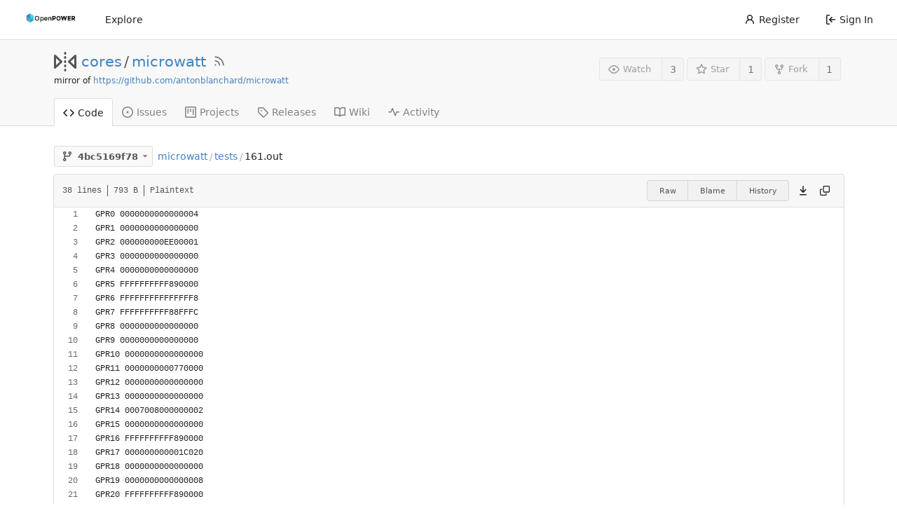

--- FILE ---
content_type: text/html; charset=UTF-8
request_url: https://git.openpowerfoundation.org/cores/microwatt/src/commit/4bc5169f7849d5514c76ec31f91547770c7a16ac/tests/161.out
body_size: 8695
content:
<!DOCTYPE html>
<html lang="en-US" class="theme-openpowerfoundation">
<head>
	<meta charset="utf-8">
	<meta name="viewport" content="width=device-width, initial-scale=1">
	<title>microwatt/161.out at 4bc5169f7849d5514c76ec31f91547770c7a16ac - microwatt - OpenPOWER Foundation Git System</title>
	<link rel="manifest" href="[data-uri]">
	<meta name="theme-color" content="#6cc644">
	<meta name="default-theme" content="openpowerfoundation">
	<meta name="author" content="cores">
	<meta name="description" content="microwatt - A tiny Open POWER ISA softcore written in VHDL 2008">
	<meta name="keywords" content="openpower,openpowerfoundation,opf,opensource,git,go,gitea,self-hosted">
	<meta name="referrer" content="no-referrer">


	<link rel="alternate" type="application/atom+xml" title="" href="/cores/microwatt.atom">
	<link rel="alternate" type="application/rss+xml" title="" href="/cores/microwatt.rss">

	<link rel="icon" href="/assets/img/openpower-small-logo.png" type="image/png">
	<link rel="alternate icon" href="/assets/img/openpower-small-logo.png" type="image/png">
	<link rel="stylesheet" href="/assets/css/index.css?v=1.19.3">
	
<script>
	window.addEventListener('error', function(e) {window._globalHandlerErrors=window._globalHandlerErrors||[]; window._globalHandlerErrors.push(e);});
	window.config = {
		appUrl: 'https:\/\/git.openpower.foundation\/',
		appSubUrl: '',
		assetVersionEncoded: encodeURIComponent('1.19.3'), 
		assetUrlPrefix: '\/assets',
		runModeIsProd:  true ,
		customEmojis: {"codeberg":":codeberg:","git":":git:","gitea":":gitea:","github":":github:","gitlab":":gitlab:","gogs":":gogs:"},
		useServiceWorker:  true ,
		csrfToken: 'JpQicLtIhefRN2iJWfYG612XIAE6MTc2ODcyNjI3Mjk0OTAwMTAyMw',
		pageData: {},
		requireTribute:  null ,
		notificationSettings: {"EventSourceUpdateTime":10000,"MaxTimeout":60000,"MinTimeout":10000,"TimeoutStep":10000}, 
		enableTimeTracking:  true ,
		
		mermaidMaxSourceCharacters:  5000 ,
		
		i18n: {
			copy_success: 'Copied!',
			copy_error: 'Copy failed',
			error_occurred: 'An error occurred',
			network_error: 'Network error',
		},
	};
	
	window.config.pageData = window.config.pageData || {};
</script>
<script src="/assets/js/webcomponents.js?v=1.19.3"></script>

	<noscript>
		<style>
			.dropdown:hover > .menu { display: block; }
			.ui.secondary.menu .dropdown.item > .menu { margin-top: 0; }
		</style>
	</noscript>

	
		<meta property="og:title" content="microwatt">
		<meta property="og:url" content="https://git.openpower.foundation/cores/microwatt">
		
			<meta property="og:description" content="A tiny Open POWER ISA softcore written in VHDL 2008">
		
	
	<meta property="og:type" content="object">
	
		<meta property="og:image" content="https://git.openpower.foundation/avatars/2b36d337906c01aae84d1f8202f0680a">
	

<meta property="og:site_name" content="OpenPOWER Foundation Git System">

	<link rel="stylesheet" href="/assets/css/theme-openpowerfoundation.css?v=1.19.3">


</head>
<body>
	

	<div class="full height">
		<noscript>This website works better with JavaScript.</noscript>

		

		
			<div class="ui top secondary stackable main menu following bar light no-vertical-tabs">
				<nav class="ui container" id="navbar" aria-label="Navigation Bar">
	
	
	<div class="item brand gt-sb">
		<a href="/" aria-label="Home">
			<img width="90" height="30" src="/assets/img/openpower-logo.png" alt="Logo" aria-hidden="true">
		</a>
		<div class="gt-df gt-ac">
			
			<button class="ui icon button mobile-only" id="navbar-expand-toggle">
				<svg viewBox="0 0 16 16" class="svg octicon-three-bars" width="16" height="16" aria-hidden="true"><path d="M1 2.75A.75.75 0 0 1 1.75 2h12.5a.75.75 0 0 1 0 1.5H1.75A.75.75 0 0 1 1 2.75Zm0 5A.75.75 0 0 1 1.75 7h12.5a.75.75 0 0 1 0 1.5H1.75A.75.75 0 0 1 1 7.75ZM1.75 12h12.5a.75.75 0 0 1 0 1.5H1.75a.75.75 0 0 1 0-1.5Z"/></svg>
			</button>
		</div>
	</div>

	
		<a class="item " href="/explore/repos">Explore</a>
	

	

	


	
		<div class="right stackable menu">
			
				<a class="item" href="/user/sign_up">
					<svg viewBox="0 0 16 16" class="svg octicon-person" width="16" height="16" aria-hidden="true"><path d="M10.561 8.073a6.005 6.005 0 0 1 3.432 5.142.75.75 0 1 1-1.498.07 4.5 4.5 0 0 0-8.99 0 .75.75 0 0 1-1.498-.07 6.004 6.004 0 0 1 3.431-5.142 3.999 3.999 0 1 1 5.123 0ZM10.5 5a2.5 2.5 0 1 0-5 0 2.5 2.5 0 0 0 5 0Z"/></svg> Register
				</a>
			
			<a class="item" rel="nofollow" href="/user/login?redirect_to=%2fcores%2fmicrowatt%2fsrc%2fcommit%2f4bc5169f7849d5514c76ec31f91547770c7a16ac%2ftests%2f161.out">
				<svg viewBox="0 0 16 16" class="svg octicon-sign-in" width="16" height="16" aria-hidden="true"><path d="M2 2.75C2 1.784 2.784 1 3.75 1h2.5a.75.75 0 0 1 0 1.5h-2.5a.25.25 0 0 0-.25.25v10.5c0 .138.112.25.25.25h2.5a.75.75 0 0 1 0 1.5h-2.5A1.75 1.75 0 0 1 2 13.25Zm6.56 4.5h5.69a.75.75 0 0 1 0 1.5H8.56l1.97 1.97a.749.749 0 0 1-.326 1.275.749.749 0 0 1-.734-.215L6.22 8.53a.75.75 0 0 1 0-1.06l3.25-3.25a.749.749 0 0 1 1.275.326.749.749 0 0 1-.215.734Z"/></svg> Sign In
			</a>
		</div>
	
</nav>

			</div>
		



<div role="main" aria-label="microwatt/161.out at 4bc5169f7849d5514c76ec31f91547770c7a16ac" class="page-content repository file list ">
	<div class="header-wrapper">

	<div class="ui container">
		<div class="repo-header">
			<div class="repo-title-wrap gt-df gt-fc">
				<div class="repo-title" role="heading" aria-level="1">
					
					
						<div class="repo-icon gt-mr-3">
	
		
			<svg viewBox="0 0 16 16" class="svg octicon-mirror" width="32" height="32" aria-hidden="true"><path d="M15.547 3.061A.75.75 0 0 1 16 3.75v8.5a.751.751 0 0 1-1.265.545l-4.5-4.25a.75.75 0 0 1 0-1.09l4.5-4.25a.75.75 0 0 1 .812-.144ZM0 12.25v-8.5a.751.751 0 0 1 1.265-.545l4.5 4.25a.75.75 0 0 1 0 1.09l-4.5 4.25A.75.75 0 0 1 0 12.25Zm1.5-6.76v5.02L4.158 8ZM11.842 8l2.658 2.51V5.49ZM8 4a.75.75 0 0 1 .75.75v.5a.75.75 0 0 1-1.5 0v-.5A.75.75 0 0 1 8 4Zm.75-2.25v.5a.75.75 0 0 1-1.5 0v-.5a.75.75 0 0 1 1.5 0Zm0 6v.5a.75.75 0 0 1-1.5 0v-.5a.75.75 0 0 1 1.5 0ZM8 10a.75.75 0 0 1 .75.75v.5a.75.75 0 0 1-1.5 0v-.5A.75.75 0 0 1 8 10Zm0 3a.75.75 0 0 1 .75.75v.5a.75.75 0 0 1-1.5 0v-.5A.75.75 0 0 1 8 13Z"/></svg>
		
	
</div>

					
					<a href="/cores">cores</a>
					<div class="gt-mx-2">/</div>
					<a href="/cores/microwatt">microwatt</a>
					
						<a href="/cores/microwatt.rss"><i class="ui grey icon tooltip gt-ml-3" data-content="RSS Feed" data-position="top center"><svg viewBox="0 0 16 16" class="svg octicon-rss" width="18" height="18" aria-hidden="true"><path d="M2.002 2.725a.75.75 0 0 1 .797-.699C8.79 2.42 13.58 7.21 13.974 13.201a.75.75 0 0 1-1.497.098 10.502 10.502 0 0 0-9.776-9.776.747.747 0 0 1-.7-.798ZM2.84 7.05h-.002a7.002 7.002 0 0 1 6.113 6.111.75.75 0 0 1-1.49.178 5.503 5.503 0 0 0-4.8-4.8.75.75 0 0 1 .179-1.489ZM2 13a1 1 0 1 1 2 0 1 1 0 0 1-2 0Z"/></svg></i></a>
					
					<div class="labels gt-df gt-ac gt-fw">
						
							
								
							
						
						
					</div>
				</div>
				
					
					<div class="fork-flag">mirror of <a target="_blank" rel="noopener noreferrer" href="https://github.com/antonblanchard/microwatt">https://github.com/antonblanchard/microwatt</a></div>
				
				
				
			</div>
			
				<div class="repo-buttons">
					
					<form method="post" action="/cores/microwatt/action/watch?redirect_to=%2fcores%2fmicrowatt%2fsrc%2fcommit%2f4bc5169f7849d5514c76ec31f91547770c7a16ac%2ftests%2f161.out">
						<input type="hidden" name="_csrf" value="JpQicLtIhefRN2iJWfYG612XIAE6MTc2ODcyNjI3Mjk0OTAwMTAyMw">
						<div class="ui labeled button tooltip" data-content="Sign in to watch this repository." data-position="top center">
							<button type="submit" class="ui compact small basic button" disabled>
								<svg viewBox="0 0 16 16" class="svg octicon-eye" width="16" height="16" aria-hidden="true"><path d="M8 2c1.981 0 3.671.992 4.933 2.078 1.27 1.091 2.187 2.345 2.637 3.023a1.62 1.62 0 0 1 0 1.798c-.45.678-1.367 1.932-2.637 3.023C11.67 13.008 9.981 14 8 14c-1.981 0-3.671-.992-4.933-2.078C1.797 10.83.88 9.576.43 8.898a1.62 1.62 0 0 1 0-1.798c.45-.677 1.367-1.931 2.637-3.022C4.33 2.992 6.019 2 8 2ZM1.679 7.932a.12.12 0 0 0 0 .136c.411.622 1.241 1.75 2.366 2.717C5.176 11.758 6.527 12.5 8 12.5c1.473 0 2.825-.742 3.955-1.715 1.124-.967 1.954-2.096 2.366-2.717a.12.12 0 0 0 0-.136c-.412-.621-1.242-1.75-2.366-2.717C10.824 4.242 9.473 3.5 8 3.5c-1.473 0-2.825.742-3.955 1.715-1.124.967-1.954 2.096-2.366 2.717ZM8 10a2 2 0 1 1-.001-3.999A2 2 0 0 1 8 10Z"/></svg>Watch
							</button>
							<a class="ui basic label" href="/cores/microwatt/watchers">
								3
							</a>
						</div>
					</form>
					
						<form method="post" action="/cores/microwatt/action/star?redirect_to=%2fcores%2fmicrowatt%2fsrc%2fcommit%2f4bc5169f7849d5514c76ec31f91547770c7a16ac%2ftests%2f161.out">
							<input type="hidden" name="_csrf" value="JpQicLtIhefRN2iJWfYG612XIAE6MTc2ODcyNjI3Mjk0OTAwMTAyMw">
							<div class="ui labeled button tooltip" data-content="Sign in to star this repository." data-position="top center">
								<button type="submit" class="ui compact small basic button" disabled>
									<svg viewBox="0 0 16 16" class="svg octicon-star" width="16" height="16" aria-hidden="true"><path d="M8 .25a.75.75 0 0 1 .673.418l1.882 3.815 4.21.612a.75.75 0 0 1 .416 1.279l-3.046 2.97.719 4.192a.751.751 0 0 1-1.088.791L8 12.347l-3.766 1.98a.75.75 0 0 1-1.088-.79l.72-4.194L.818 6.374a.75.75 0 0 1 .416-1.28l4.21-.611L7.327.668A.75.75 0 0 1 8 .25Zm0 2.445L6.615 5.5a.75.75 0 0 1-.564.41l-3.097.45 2.24 2.184a.75.75 0 0 1 .216.664l-.528 3.084 2.769-1.456a.75.75 0 0 1 .698 0l2.77 1.456-.53-3.084a.75.75 0 0 1 .216-.664l2.24-2.183-3.096-.45a.75.75 0 0 1-.564-.41L8 2.694Z"/></svg>Star
								</button>
								<a class="ui basic label" href="/cores/microwatt/stars">
									1
								</a>
							</div>
						</form>
					
					
						<div class="ui labeled button
							
								tooltip disabled
							"
							
								data-content="Sign in to fork this repository."
							
						data-position="top center">
							<a class="ui compact small basic button"
								
									
								
							>
								<svg viewBox="0 0 16 16" class="svg octicon-repo-forked" width="16" height="16" aria-hidden="true"><path d="M5 5.372v.878c0 .414.336.75.75.75h4.5a.75.75 0 0 0 .75-.75v-.878a2.25 2.25 0 1 1 1.5 0v.878a2.25 2.25 0 0 1-2.25 2.25h-1.5v2.128a2.251 2.251 0 1 1-1.5 0V8.5h-1.5A2.25 2.25 0 0 1 3.5 6.25v-.878a2.25 2.25 0 1 1 1.5 0ZM5 3.25a.75.75 0 1 0-1.5 0 .75.75 0 0 0 1.5 0Zm6.75.75a.75.75 0 1 0 0-1.5.75.75 0 0 0 0 1.5Zm-3 8.75a.75.75 0 1 0-1.5 0 .75.75 0 0 0 1.5 0Z"/></svg>Fork
							</a>
							<div class="ui small modal" id="fork-repo-modal">
								<svg viewBox="0 0 16 16" class="close inside svg octicon-x" width="16" height="16" aria-hidden="true"><path d="M3.72 3.72a.75.75 0 0 1 1.06 0L8 6.94l3.22-3.22a.749.749 0 0 1 1.275.326.749.749 0 0 1-.215.734L9.06 8l3.22 3.22a.749.749 0 0 1-.326 1.275.749.749 0 0 1-.734-.215L8 9.06l-3.22 3.22a.751.751 0 0 1-1.042-.018.751.751 0 0 1-.018-1.042L6.94 8 3.72 4.78a.75.75 0 0 1 0-1.06Z"/></svg>
								<div class="header">
									You&#39;ve already forked microwatt
								</div>
								<div class="content gt-tl">
									<div class="ui list">
										
									</div>
									
								</div>
							</div>
							<a class="ui basic label" href="/cores/microwatt/forks">
								1
							</a>
						</div>
					
				</div>
			
		</div>
	</div>

	<div class="ui tabs container">
		
			<div class="ui tabular stackable menu navbar">
				
				<a class="active item" href="/cores/microwatt">
					<svg viewBox="0 0 16 16" class="svg octicon-code" width="16" height="16" aria-hidden="true"><path d="m11.28 3.22 4.25 4.25a.75.75 0 0 1 0 1.06l-4.25 4.25a.749.749 0 0 1-1.275-.326.749.749 0 0 1 .215-.734L13.94 8l-3.72-3.72a.749.749 0 0 1 .326-1.275.749.749 0 0 1 .734.215Zm-6.56 0a.751.751 0 0 1 1.042.018.751.751 0 0 1 .018 1.042L2.06 8l3.72 3.72a.749.749 0 0 1-.326 1.275.749.749 0 0 1-.734-.215L.47 8.53a.75.75 0 0 1 0-1.06Z"/></svg> Code
				</a>
				

				
					<a class="item" href="/cores/microwatt/issues">
						<svg viewBox="0 0 16 16" class="svg octicon-issue-opened" width="16" height="16" aria-hidden="true"><path d="M8 9.5a1.5 1.5 0 1 0 0-3 1.5 1.5 0 0 0 0 3Z"/><path d="M8 0a8 8 0 1 1 0 16A8 8 0 0 1 8 0ZM1.5 8a6.5 6.5 0 1 0 13 0 6.5 6.5 0 0 0-13 0Z"/></svg> Issues
						
					</a>
				

				

				

				

				

				
					<a href="/cores/microwatt/projects" class="item">
						<svg viewBox="0 0 16 16" class="svg octicon-project" width="16" height="16" aria-hidden="true"><path d="M1.75 0h12.5C15.216 0 16 .784 16 1.75v12.5A1.75 1.75 0 0 1 14.25 16H1.75A1.75 1.75 0 0 1 0 14.25V1.75C0 .784.784 0 1.75 0ZM1.5 1.75v12.5c0 .138.112.25.25.25h12.5a.25.25 0 0 0 .25-.25V1.75a.25.25 0 0 0-.25-.25H1.75a.25.25 0 0 0-.25.25ZM11.75 3a.75.75 0 0 1 .75.75v7.5a.75.75 0 0 1-1.5 0v-7.5a.75.75 0 0 1 .75-.75Zm-8.25.75a.75.75 0 0 1 1.5 0v5.5a.75.75 0 0 1-1.5 0ZM8 3a.75.75 0 0 1 .75.75v3.5a.75.75 0 0 1-1.5 0v-3.5A.75.75 0 0 1 8 3Z"/></svg> Projects
						
					</a>
				

				
				<a class="item" href="/cores/microwatt/releases">
					<svg viewBox="0 0 16 16" class="svg octicon-tag" width="16" height="16" aria-hidden="true"><path d="M1 7.775V2.75C1 1.784 1.784 1 2.75 1h5.025c.464 0 .91.184 1.238.513l6.25 6.25a1.75 1.75 0 0 1 0 2.474l-5.026 5.026a1.75 1.75 0 0 1-2.474 0l-6.25-6.25A1.752 1.752 0 0 1 1 7.775Zm1.5 0c0 .066.026.13.073.177l6.25 6.25a.25.25 0 0 0 .354 0l5.025-5.025a.25.25 0 0 0 0-.354l-6.25-6.25a.25.25 0 0 0-.177-.073H2.75a.25.25 0 0 0-.25.25ZM6 5a1 1 0 1 1 0 2 1 1 0 0 1 0-2Z"/></svg> Releases
					
				</a>
				

				
					<a class="item" href="/cores/microwatt/wiki" >
						<svg viewBox="0 0 16 16" class="svg octicon-book" width="16" height="16" aria-hidden="true"><path d="M0 1.75A.75.75 0 0 1 .75 1h4.253c1.227 0 2.317.59 3 1.501A3.743 3.743 0 0 1 11.006 1h4.245a.75.75 0 0 1 .75.75v10.5a.75.75 0 0 1-.75.75h-4.507a2.25 2.25 0 0 0-1.591.659l-.622.621a.75.75 0 0 1-1.06 0l-.622-.621A2.25 2.25 0 0 0 5.258 13H.75a.75.75 0 0 1-.75-.75Zm7.251 10.324.004-5.073-.002-2.253A2.25 2.25 0 0 0 5.003 2.5H1.5v9h3.757a3.75 3.75 0 0 1 1.994.574ZM8.755 4.75l-.004 7.322a3.752 3.752 0 0 1 1.992-.572H14.5v-9h-3.495a2.25 2.25 0 0 0-2.25 2.25Z"/></svg> Wiki
					</a>
				

				
					<a class="item" href="/cores/microwatt/activity">
						<svg viewBox="0 0 16 16" class="svg octicon-pulse" width="16" height="16" aria-hidden="true"><path d="M6 2c.306 0 .582.187.696.471L10 10.731l1.304-3.26A.751.751 0 0 1 12 7h3.25a.75.75 0 0 1 0 1.5h-2.742l-1.812 4.528a.751.751 0 0 1-1.392 0L6 4.77 4.696 8.03A.75.75 0 0 1 4 8.5H.75a.75.75 0 0 1 0-1.5h2.742l1.812-4.529A.751.751 0 0 1 6 2Z"/></svg> Activity
					</a>
				

				

				
			</div>
		
	</div>
	<div class="ui tabs divider"></div>
</div>

	<div class="ui container ">
		




		
		
		<div class="gt-hidden" id="validate_prompt">
			<span id="count_prompt">You cannot select more than 25 topics</span>
			<span id="format_prompt">Topics must start with a letter or number, can include dashes (&#39;-&#39;) and can be up to 35 characters long.</span>
		</div>
		
		

		<div class="repo-button-row gt-df gt-ac gt-sb gt-fw">
			<div class="gt-df gt-ac gt-fw gt-gap-y-3">
				



<div class="fitted item choose reference">
	<div class="ui floating filter dropdown custom"
		data-branch-form=""
		data-can-create-branch="false"
		data-no-results="No results found."
		data-set-action="" data-submit-form=""
		data-view-type="tree"
		data-ref-name="4bc5169f78"
		data-branch-url-prefix="/cores/microwatt/src/branch/"
		data-branch-url-suffix="/tests/161.out"
		data-tag-url-prefix="/cores/microwatt/src/tag/"
		data-tag-url-suffix="/tests/161.out">
		<button class="branch-dropdown-button gt-ellipsis ui basic small compact button gt-df" @click="menuVisible = !menuVisible" @keyup.enter="menuVisible = !menuVisible">
			<span class="text gt-df gt-ac gt-mr-2">
				
					<span :class="{visible: isViewTag}" v-if="isViewTag" v-cloak><svg viewBox="0 0 16 16" class="svg octicon-tag" width="16" height="16" aria-hidden="true"><path d="M1 7.775V2.75C1 1.784 1.784 1 2.75 1h5.025c.464 0 .91.184 1.238.513l6.25 6.25a1.75 1.75 0 0 1 0 2.474l-5.026 5.026a1.75 1.75 0 0 1-2.474 0l-6.25-6.25A1.752 1.752 0 0 1 1 7.775Zm1.5 0c0 .066.026.13.073.177l6.25 6.25a.25.25 0 0 0 .354 0l5.025-5.025a.25.25 0 0 0 0-.354l-6.25-6.25a.25.25 0 0 0-.177-.073H2.75a.25.25 0 0 0-.25.25ZM6 5a1 1 0 1 1 0 2 1 1 0 0 1 0-2Z"/></svg></span>
					<span :class="{visible: isViewBranch}" v-if="isViewBranch" v-cloak><svg viewBox="0 0 16 16" class="svg octicon-git-branch" width="16" height="16" aria-hidden="true"><path d="M9.5 3.25a2.25 2.25 0 1 1 3 2.122V6A2.5 2.5 0 0 1 10 8.5H6a1 1 0 0 0-1 1v1.128a2.251 2.251 0 1 1-1.5 0V5.372a2.25 2.25 0 1 1 1.5 0v1.836A2.493 2.493 0 0 1 6 7h4a1 1 0 0 0 1-1v-.628A2.25 2.25 0 0 1 9.5 3.25Zm-6 0a.75.75 0 1 0 1.5 0 .75.75 0 0 0-1.5 0Zm8.25-.75a.75.75 0 1 0 0 1.5.75.75 0 0 0 0-1.5ZM4.25 12a.75.75 0 1 0 0 1.5.75.75 0 0 0 0-1.5Z"/></svg></span>
					<span :class="{visible: isViewTree}" v-if="isViewTree" ><svg viewBox="0 0 16 16" class="svg octicon-git-branch" width="16" height="16" aria-hidden="true"><path d="M9.5 3.25a2.25 2.25 0 1 1 3 2.122V6A2.5 2.5 0 0 1 10 8.5H6a1 1 0 0 0-1 1v1.128a2.251 2.251 0 1 1-1.5 0V5.372a2.25 2.25 0 1 1 1.5 0v1.836A2.493 2.493 0 0 1 6 7h4a1 1 0 0 0 1-1v-.628A2.25 2.25 0 0 1 9.5 3.25Zm-6 0a.75.75 0 1 0 1.5 0 .75.75 0 0 0-1.5 0Zm8.25-.75a.75.75 0 1 0 0 1.5.75.75 0 0 0 0-1.5ZM4.25 12a.75.75 0 1 0 0 1.5.75.75 0 0 0 0-1.5Z"/></svg></span>
					<strong ref="dropdownRefName" class="gt-ml-3">4bc5169f78</strong>
				
			</span>
			<svg viewBox="0 0 16 16" class="dropdown icon svg octicon-triangle-down" width="14" height="14" aria-hidden="true"><path d="m4.427 7.427 3.396 3.396a.25.25 0 0 0 .354 0l3.396-3.396A.25.25 0 0 0 11.396 7H4.604a.25.25 0 0 0-.177.427Z"/></svg>
		</button>
		<div class="data gt-hidden" data-mode="branches">
			
				
					<div class="item branch selected" data-url="master">master</div>
				
					<div class="item branch " data-url="caravel-mpw7-20221125">caravel-mpw7-20221125</div>
				
					<div class="item branch " data-url="caravel-mpw7-20220822">caravel-mpw7-20220822</div>
				
					<div class="item branch " data-url="branch-alias">branch-alias</div>
				
					<div class="item branch " data-url="trace-test">trace-test</div>
				
					<div class="item branch " data-url="gitignore">gitignore</div>
				
					<div class="item branch " data-url="litedram-update">litedram-update</div>
				
					<div class="item branch " data-url="liteeth-update">liteeth-update</div>
				
					<div class="item branch " data-url="fix-sdcard">fix-sdcard</div>
				
					<div class="item branch " data-url="fpu-init">fpu-init</div>
				
					<div class="item branch " data-url="loadstore-init">loadstore-init</div>
				
					<div class="item branch " data-url="core_debug-init">core_debug-init</div>
				
					<div class="item branch " data-url="icache-unused-sig">icache-unused-sig</div>
				
					<div class="item branch " data-url="icache-insn-u-state">icache-insn-u-state</div>
				
					<div class="item branch " data-url="dcache-unused-sig">dcache-unused-sig</div>
				
					<div class="item branch " data-url="unused-sig">unused-sig</div>
				
					<div class="item branch " data-url="divider-init">divider-init</div>
				
					<div class="item branch " data-url="loadstore-pmu-init">loadstore-pmu-init</div>
				
					<div class="item branch " data-url="icache-pmu-events">icache-pmu-events</div>
				
					<div class="item branch " data-url="fpu-typo">fpu-typo</div>
				
					<div class="item branch " data-url="less-fpga-init">less-fpga-init</div>
				
					<div class="item branch " data-url="caravel-mpw6-20220530">caravel-mpw6-20220530</div>
				
					<div class="item branch " data-url="caravel-mpw5-20220323">caravel-mpw5-20220323</div>
				
					<div class="item branch " data-url="caravel-mpw5-20220322">caravel-mpw5-20220322</div>
				
					<div class="item branch " data-url="alt-reset-address">alt-reset-address</div>
				
					<div class="item branch " data-url="log2ceil-issue">log2ceil-issue</div>
				
					<div class="item branch " data-url="fpu-constant">fpu-constant</div>
				
					<div class="item branch " data-url="asic-3">asic-3</div>
				
					<div class="item branch " data-url="boxarty-20211011">boxarty-20211011</div>
				
					<div class="item branch " data-url="icbi-issue">icbi-issue</div>
				
					<div class="item branch " data-url="orange-crab-freq">orange-crab-freq</div>
				
					<div class="item branch " data-url="dcache-nc-fix">dcache-nc-fix</div>
				
					<div class="item branch " data-url="remove-potato-uart">remove-potato-uart</div>
				
					<div class="item branch " data-url="cache-tlb-parameters-2">cache-tlb-parameters-2</div>
				
					<div class="item branch " data-url="caravel-20210114">caravel-20210114</div>
				
					<div class="item branch " data-url="caravel-20210105">caravel-20210105</div>
				
					<div class="item branch " data-url="jtag-port-2">jtag-port-2</div>
				
					<div class="item branch " data-url="jtag-port">jtag-port</div>
				
					<div class="item branch " data-url="nia-debug">nia-debug</div>
				
			
			
				
			
		</div>
		<div class="menu transition" :class="{visible: menuVisible}" v-if="menuVisible" v-cloak>
			<div class="ui icon search input">
				<i class="icon gt-df gt-ac gt-jc gt-m-0"><svg viewBox="0 0 16 16" class="svg octicon-filter" width="16" height="16" aria-hidden="true"><path d="M.75 3h14.5a.75.75 0 0 1 0 1.5H.75a.75.75 0 0 1 0-1.5ZM3 7.75A.75.75 0 0 1 3.75 7h8.5a.75.75 0 0 1 0 1.5h-8.5A.75.75 0 0 1 3 7.75Zm3 4a.75.75 0 0 1 .75-.75h2.5a.75.75 0 0 1 0 1.5h-2.5a.75.75 0 0 1-.75-.75Z"/></svg></i>
				<input name="search" ref="searchField" autocomplete="off" v-model="searchTerm" @keydown="keydown($event)" placeholder="Filter branch or tag...">
			</div>
			
				<div class="header branch-tag-choice">
					<div class="ui grid">
						<div class="two column row">
							<a class="reference column" href="#" @click="createTag = false; mode = 'branches'; focusSearchField()">
								<span class="text" :class="{black: mode == 'branches'}">
									<svg viewBox="0 0 16 16" class="gt-mr-2 svg octicon-git-branch" width="16" height="16" aria-hidden="true"><path d="M9.5 3.25a2.25 2.25 0 1 1 3 2.122V6A2.5 2.5 0 0 1 10 8.5H6a1 1 0 0 0-1 1v1.128a2.251 2.251 0 1 1-1.5 0V5.372a2.25 2.25 0 1 1 1.5 0v1.836A2.493 2.493 0 0 1 6 7h4a1 1 0 0 0 1-1v-.628A2.25 2.25 0 0 1 9.5 3.25Zm-6 0a.75.75 0 1 0 1.5 0 .75.75 0 0 0-1.5 0Zm8.25-.75a.75.75 0 1 0 0 1.5.75.75 0 0 0 0-1.5ZM4.25 12a.75.75 0 1 0 0 1.5.75.75 0 0 0 0-1.5Z"/></svg>Branches
								</span>
							</a>
							
								<a class="reference column" href="#" @click="createTag = true; mode = 'tags'; focusSearchField()">
									<span class="text" :class="{black: mode == 'tags'}">
										<svg viewBox="0 0 16 16" class="gt-mr-2 svg octicon-tag" width="16" height="16" aria-hidden="true"><path d="M1 7.775V2.75C1 1.784 1.784 1 2.75 1h5.025c.464 0 .91.184 1.238.513l6.25 6.25a1.75 1.75 0 0 1 0 2.474l-5.026 5.026a1.75 1.75 0 0 1-2.474 0l-6.25-6.25A1.752 1.752 0 0 1 1 7.775Zm1.5 0c0 .066.026.13.073.177l6.25 6.25a.25.25 0 0 0 .354 0l5.025-5.025a.25.25 0 0 0 0-.354l-6.25-6.25a.25.25 0 0 0-.177-.073H2.75a.25.25 0 0 0-.25.25ZM6 5a1 1 0 1 1 0 2 1 1 0 0 1 0-2Z"/></svg>Tags
									</span>
								</a>
							
						</div>
					</div>
				</div>
			
			<div class="scrolling menu" ref="scrollContainer">
				<div v-for="(item, index) in filteredItems" :key="item.name" class="item" :class="{selected: item.selected, active: active == index}" @click="selectItem(item)" :ref="'listItem' + index">${ item.name }</div>
				<div class="item" v-if="showCreateNewBranch" :class="{active: active == filteredItems.length}" :ref="'listItem' + filteredItems.length">
					<a href="#" @click="createNewBranch()">
						<div v-show="createTag">
							<i class="reference tags icon"></i>
							Create tag <strong>${ searchTerm }</strong>
						</div>
						<div v-show="!createTag">
							<svg viewBox="0 0 16 16" class="svg octicon-git-branch" width="16" height="16" aria-hidden="true"><path d="M9.5 3.25a2.25 2.25 0 1 1 3 2.122V6A2.5 2.5 0 0 1 10 8.5H6a1 1 0 0 0-1 1v1.128a2.251 2.251 0 1 1-1.5 0V5.372a2.25 2.25 0 1 1 1.5 0v1.836A2.493 2.493 0 0 1 6 7h4a1 1 0 0 0 1-1v-.628A2.25 2.25 0 0 1 9.5 3.25Zm-6 0a.75.75 0 1 0 1.5 0 .75.75 0 0 0-1.5 0Zm8.25-.75a.75.75 0 1 0 0 1.5.75.75 0 0 0 0-1.5ZM4.25 12a.75.75 0 1 0 0 1.5.75.75 0 0 0 0-1.5Z"/></svg>
							Create branch <strong>${ searchTerm }</strong>
						</div>
						<div class="text small">
							
								from &#39;4bc5169f78&#39;
							
						</div>
					</a>
					<form ref="newBranchForm" action="/cores/microwatt/branches/_new/commit/4bc5169f7849d5514c76ec31f91547770c7a16ac" method="post">
						<input type="hidden" name="_csrf" value="JpQicLtIhefRN2iJWfYG612XIAE6MTc2ODcyNjI3Mjk0OTAwMTAyMw">
						<input type="hidden" name="new_branch_name" v-model="searchTerm">
						<input type="hidden" name="create_tag" v-model="createTag">
						
							<input type="hidden" name="current_path" value="tests/161.out">
						
					</form>
				</div>
			</div>
			<div class="message" v-if="showNoResults">${ noResults }</div>
		</div>
	</div>
</div>

				
				
				
				
				
				
				
					<span class="ui breadcrumb repo-path gt-ml-2"><a class="section" href="/cores/microwatt/src/commit/4bc5169f7849d5514c76ec31f91547770c7a16ac" title="microwatt">microwatt</a><span class="divider">/</span><span class="section"><a href="/cores/microwatt/src/commit/4bc5169f7849d5514c76ec31f91547770c7a16ac/tests" title="tests">tests</a></span><span class="divider">/</span><span class="active section" title="161.out">161.out</span></span>
				
			</div>
			<div class="gt-df gt-ac">
				
				
				
			</div>
		</div>
		
			<div class="tab-size-8 non-diff-file-content">
	<h4 class="file-header ui top attached header gt-df gt-ac gt-sb gt-fw">
		<div class="file-header-left gt-df gt-ac gt-py-3 gt-pr-4">
			
				<div class="file-info text grey normal gt-mono">
	
	
		<div class="file-info-entry">
			38 lines
		</div>
	
	
		<div class="file-info-entry">
			793 B
		</div>
	
	
	
		<div class="file-info-entry">
			Plaintext
		</div>
	
</div>

			
		</div>
		<div class="file-header-right file-actions gt-df gt-ac gt-fw">
			
			
				<div class="ui buttons gt-mr-2">
					<a class="ui mini basic button" href="/cores/microwatt/raw/commit/4bc5169f7849d5514c76ec31f91547770c7a16ac/tests/161.out">Raw</a>
					
					
						<a class="ui mini basic button" href="/cores/microwatt/blame/commit/4bc5169f7849d5514c76ec31f91547770c7a16ac/tests/161.out">Blame</a>
					
					<a class="ui mini basic button" href="/cores/microwatt/commits/commit/4bc5169f7849d5514c76ec31f91547770c7a16ac/tests/161.out">History</a>
					
				</div>
				<a download href="/cores/microwatt/raw/commit/4bc5169f7849d5514c76ec31f91547770c7a16ac/tests/161.out"><span class="btn-octicon tooltip" data-content="Download file" data-position="bottom center"><svg viewBox="0 0 16 16" class="svg octicon-download" width="16" height="16" aria-hidden="true"><path d="M7.47 10.78 3.72 7.03a.751.751 0 0 1 .018-1.042.751.751 0 0 1 1.042-.018l2.47 2.47V1.75a.75.75 0 0 1 1.5 0v6.69l2.47-2.47a.751.751 0 0 1 1.042.018.751.751 0 0 1 .018 1.042l-3.75 3.75a.75.75 0 0 1-1.06 0ZM3.75 13h8.5a.75.75 0 0 1 0 1.5h-8.5a.75.75 0 0 1 0-1.5Z"/></svg></span></a>
				<a id="copy-content" class="btn-octicon tooltip" data-content="Copy content"><svg viewBox="0 0 16 16" class="svg octicon-copy" width="14" height="14" aria-hidden="true"><path d="M0 6.75C0 5.784.784 5 1.75 5h1.5a.75.75 0 0 1 0 1.5h-1.5a.25.25 0 0 0-.25.25v7.5c0 .138.112.25.25.25h7.5a.25.25 0 0 0 .25-.25v-1.5a.75.75 0 0 1 1.5 0v1.5A1.75 1.75 0 0 1 9.25 16h-7.5A1.75 1.75 0 0 1 0 14.25Z"/><path d="M5 1.75C5 .784 5.784 0 6.75 0h7.5C15.216 0 16 .784 16 1.75v7.5A1.75 1.75 0 0 1 14.25 11h-7.5A1.75 1.75 0 0 1 5 9.25Zm1.75-.25a.25.25 0 0 0-.25.25v7.5c0 .138.112.25.25.25h7.5a.25.25 0 0 0 .25-.25v-7.5a.25.25 0 0 0-.25-.25Z"/></svg></a>
				
			
		</div>
	</h4>
	<div class="ui attached table unstackable segment">
		
			
	


		
		<div class="file-view code-view">
			
				
				<table>
					<tbody>
						
						
						<tr>
							<td id="L1" class="lines-num"><span id="L1" data-line-number="1"></span></td>
							
							<td rel="L1" class="lines-code chroma"><code class="code-inner">GPR0 0000000000000004
</code></td>
						</tr>
						
						
						<tr>
							<td id="L2" class="lines-num"><span id="L2" data-line-number="2"></span></td>
							
							<td rel="L2" class="lines-code chroma"><code class="code-inner">GPR1 0000000000000000
</code></td>
						</tr>
						
						
						<tr>
							<td id="L3" class="lines-num"><span id="L3" data-line-number="3"></span></td>
							
							<td rel="L3" class="lines-code chroma"><code class="code-inner">GPR2 000000000EE00001
</code></td>
						</tr>
						
						
						<tr>
							<td id="L4" class="lines-num"><span id="L4" data-line-number="4"></span></td>
							
							<td rel="L4" class="lines-code chroma"><code class="code-inner">GPR3 0000000000000000
</code></td>
						</tr>
						
						
						<tr>
							<td id="L5" class="lines-num"><span id="L5" data-line-number="5"></span></td>
							
							<td rel="L5" class="lines-code chroma"><code class="code-inner">GPR4 0000000000000000
</code></td>
						</tr>
						
						
						<tr>
							<td id="L6" class="lines-num"><span id="L6" data-line-number="6"></span></td>
							
							<td rel="L6" class="lines-code chroma"><code class="code-inner">GPR5 FFFFFFFFFF890000
</code></td>
						</tr>
						
						
						<tr>
							<td id="L7" class="lines-num"><span id="L7" data-line-number="7"></span></td>
							
							<td rel="L7" class="lines-code chroma"><code class="code-inner">GPR6 FFFFFFFFFFFFFFF8
</code></td>
						</tr>
						
						
						<tr>
							<td id="L8" class="lines-num"><span id="L8" data-line-number="8"></span></td>
							
							<td rel="L8" class="lines-code chroma"><code class="code-inner">GPR7 FFFFFFFFFF88FFFC
</code></td>
						</tr>
						
						
						<tr>
							<td id="L9" class="lines-num"><span id="L9" data-line-number="9"></span></td>
							
							<td rel="L9" class="lines-code chroma"><code class="code-inner">GPR8 0000000000000000
</code></td>
						</tr>
						
						
						<tr>
							<td id="L10" class="lines-num"><span id="L10" data-line-number="10"></span></td>
							
							<td rel="L10" class="lines-code chroma"><code class="code-inner">GPR9 0000000000000000
</code></td>
						</tr>
						
						
						<tr>
							<td id="L11" class="lines-num"><span id="L11" data-line-number="11"></span></td>
							
							<td rel="L11" class="lines-code chroma"><code class="code-inner">GPR10 0000000000000000
</code></td>
						</tr>
						
						
						<tr>
							<td id="L12" class="lines-num"><span id="L12" data-line-number="12"></span></td>
							
							<td rel="L12" class="lines-code chroma"><code class="code-inner">GPR11 0000000000770000
</code></td>
						</tr>
						
						
						<tr>
							<td id="L13" class="lines-num"><span id="L13" data-line-number="13"></span></td>
							
							<td rel="L13" class="lines-code chroma"><code class="code-inner">GPR12 0000000000000000
</code></td>
						</tr>
						
						
						<tr>
							<td id="L14" class="lines-num"><span id="L14" data-line-number="14"></span></td>
							
							<td rel="L14" class="lines-code chroma"><code class="code-inner">GPR13 0000000000000000
</code></td>
						</tr>
						
						
						<tr>
							<td id="L15" class="lines-num"><span id="L15" data-line-number="15"></span></td>
							
							<td rel="L15" class="lines-code chroma"><code class="code-inner">GPR14 0007008000000002
</code></td>
						</tr>
						
						
						<tr>
							<td id="L16" class="lines-num"><span id="L16" data-line-number="16"></span></td>
							
							<td rel="L16" class="lines-code chroma"><code class="code-inner">GPR15 0000000000000000
</code></td>
						</tr>
						
						
						<tr>
							<td id="L17" class="lines-num"><span id="L17" data-line-number="17"></span></td>
							
							<td rel="L17" class="lines-code chroma"><code class="code-inner">GPR16 FFFFFFFFFF890000
</code></td>
						</tr>
						
						
						<tr>
							<td id="L18" class="lines-num"><span id="L18" data-line-number="18"></span></td>
							
							<td rel="L18" class="lines-code chroma"><code class="code-inner">GPR17 000000000001C020
</code></td>
						</tr>
						
						
						<tr>
							<td id="L19" class="lines-num"><span id="L19" data-line-number="19"></span></td>
							
							<td rel="L19" class="lines-code chroma"><code class="code-inner">GPR18 0000000000000000
</code></td>
						</tr>
						
						
						<tr>
							<td id="L20" class="lines-num"><span id="L20" data-line-number="20"></span></td>
							
							<td rel="L20" class="lines-code chroma"><code class="code-inner">GPR19 0000000000000008
</code></td>
						</tr>
						
						
						<tr>
							<td id="L21" class="lines-num"><span id="L21" data-line-number="21"></span></td>
							
							<td rel="L21" class="lines-code chroma"><code class="code-inner">GPR20 FFFFFFFFFF890000
</code></td>
						</tr>
						
						
						<tr>
							<td id="L22" class="lines-num"><span id="L22" data-line-number="22"></span></td>
							
							<td rel="L22" class="lines-code chroma"><code class="code-inner">GPR21 0000000000000001
</code></td>
						</tr>
						
						
						<tr>
							<td id="L23" class="lines-num"><span id="L23" data-line-number="23"></span></td>
							
							<td rel="L23" class="lines-code chroma"><code class="code-inner">GPR22 000000000001C020
</code></td>
						</tr>
						
						
						<tr>
							<td id="L24" class="lines-num"><span id="L24" data-line-number="24"></span></td>
							
							<td rel="L24" class="lines-code chroma"><code class="code-inner">GPR23 0000000000000000
</code></td>
						</tr>
						
						
						<tr>
							<td id="L25" class="lines-num"><span id="L25" data-line-number="25"></span></td>
							
							<td rel="L25" class="lines-code chroma"><code class="code-inner">GPR24 0000000000000000
</code></td>
						</tr>
						
						
						<tr>
							<td id="L26" class="lines-num"><span id="L26" data-line-number="26"></span></td>
							
							<td rel="L26" class="lines-code chroma"><code class="code-inner">GPR25 0000000000000000
</code></td>
						</tr>
						
						
						<tr>
							<td id="L27" class="lines-num"><span id="L27" data-line-number="27"></span></td>
							
							<td rel="L27" class="lines-code chroma"><code class="code-inner">GPR26 0000000000000000
</code></td>
						</tr>
						
						
						<tr>
							<td id="L28" class="lines-num"><span id="L28" data-line-number="28"></span></td>
							
							<td rel="L28" class="lines-code chroma"><code class="code-inner">GPR27 0000000000000000
</code></td>
						</tr>
						
						
						<tr>
							<td id="L29" class="lines-num"><span id="L29" data-line-number="29"></span></td>
							
							<td rel="L29" class="lines-code chroma"><code class="code-inner">GPR28 000000000001C002
</code></td>
						</tr>
						
						
						<tr>
							<td id="L30" class="lines-num"><span id="L30" data-line-number="30"></span></td>
							
							<td rel="L30" class="lines-code chroma"><code class="code-inner">GPR29 0000000000000000
</code></td>
						</tr>
						
						
						<tr>
							<td id="L31" class="lines-num"><span id="L31" data-line-number="31"></span></td>
							
							<td rel="L31" class="lines-code chroma"><code class="code-inner">GPR30 0007008000000000
</code></td>
						</tr>
						
						
						<tr>
							<td id="L32" class="lines-num"><span id="L32" data-line-number="32"></span></td>
							
							<td rel="L32" class="lines-code chroma"><code class="code-inner">GPR31 
</code></td>
						</tr>
						
						
						<tr>
							<td id="L33" class="lines-num"><span id="L33" data-line-number="33"></span></td>
							
							<td rel="L33" class="lines-code chroma"><code class="code-inner">CR 0000000039E95550
</code></td>
						</tr>
						
						
						<tr>
							<td id="L34" class="lines-num"><span id="L34" data-line-number="34"></span></td>
							
							<td rel="L34" class="lines-code chroma"><code class="code-inner">LR 0000000000000004
</code></td>
						</tr>
						
						
						<tr>
							<td id="L35" class="lines-num"><span id="L35" data-line-number="35"></span></td>
							
							<td rel="L35" class="lines-code chroma"><code class="code-inner">CTR 0000000000000000
</code></td>
						</tr>
						
						
						<tr>
							<td id="L36" class="lines-num"><span id="L36" data-line-number="36"></span></td>
							
							<td rel="L36" class="lines-code chroma"><code class="code-inner">XER 000000008003FFFE
</code></td>
						</tr>
						
						
						<tr>
							<td id="L37" class="lines-num"><span id="L37" data-line-number="37"></span></td>
							
							<td rel="L37" class="lines-code chroma"><code class="code-inner">
</code></td>
						</tr>
						
					</tbody>
				</table>
				<div class="code-line-menu ui vertical pointing menu tippy-target">
					
						<a class="item ref-in-new-issue" data-url-issue-new="/cores/microwatt/issues/new" data-url-param-body-link="/cores/microwatt/src/commit/4bc5169f7849d5514c76ec31f91547770c7a16ac/tests/161.out" rel="nofollow noindex">Reference in New Issue</a>
					
					<a class="item view_git_blame" href="/cores/microwatt/blame/commit/4bc5169f7849d5514c76ec31f91547770c7a16ac/tests/161.out">View Git Blame</a>
					<a class="item copy-line-permalink" data-url="/cores/microwatt/src/commit/4bc5169f7849d5514c76ec31f91547770c7a16ac/tests/161.out">Copy Permalink</a>
				</div>
				
			
		</div>
	</div>
</div>

		
	</div>
</div>


	

	</div>

	

	<footer role="group" aria-label="Footer">
	<div class="ui left" role="contentinfo" aria-label="About Software">
		© OpenPOWER Foundation git system (hosted by VanTosh powered by Gitea)
	</div>
	<div class="ui right links" role="group" aria-label="Links">
		<div class="ui language bottom floating slide up dropdown link item">
			<svg viewBox="0 0 16 16" class="svg octicon-globe" width="16" height="16" aria-hidden="true"><path d="M8 0a8 8 0 1 1 0 16A8 8 0 0 1 8 0ZM5.78 8.75a9.64 9.64 0 0 0 1.363 4.177c.255.426.542.832.857 1.215.245-.296.551-.705.857-1.215A9.64 9.64 0 0 0 10.22 8.75Zm4.44-1.5a9.64 9.64 0 0 0-1.363-4.177c-.307-.51-.612-.919-.857-1.215a9.927 9.927 0 0 0-.857 1.215A9.64 9.64 0 0 0 5.78 7.25Zm-5.944 1.5H1.543a6.507 6.507 0 0 0 4.666 5.5c-.123-.181-.24-.365-.352-.552-.715-1.192-1.437-2.874-1.581-4.948Zm-2.733-1.5h2.733c.144-2.074.866-3.756 1.58-4.948.12-.197.237-.381.353-.552a6.507 6.507 0 0 0-4.666 5.5Zm10.181 1.5c-.144 2.074-.866 3.756-1.58 4.948-.12.197-.237.381-.353.552a6.507 6.507 0 0 0 4.666-5.5Zm2.733-1.5a6.507 6.507 0 0 0-4.666-5.5c.123.181.24.365.353.552.714 1.192 1.436 2.874 1.58 4.948Z"/></svg>
			<span>English</span>
			<div class="menu language-menu">
				
					<a lang="en-US" data-url="/?lang=en-US" class="item active selected">English</a>
				
			</div>
		</div>
		<a href="/assets/js/licenses.txt">Licenses</a>
		
	</div>
</footer>




	<script src="/assets/js/index.js?v=1.19.3" type="text/javascript" onerror="alert('Failed to load asset files from ' + this.src + '. Please make sure the asset files can be accessed.')"></script>

<script type="text/javascript">
var _paq = window._paq || [];
        _paq.push(["setDocumentTitle", document.domain + "/" + document.title]);
        _paq.push(['setDoNotTrack', false]);
        _paq.push(['trackPageView']);
        _paq.push(['enableLinkTracking']);
        _paq.push(['enableHeartBeatTimer', 5]);
        _paq.push(['setLinkTrackingTimer', 25]);
        _paq.push(["enableCrossDomainLinking"]);
        _paq.push(['trackAllContentImpressions']);
        _paq.push(['setUserId', '']);
(function() {
        var u="https://stats.vantosh.com/";
        _paq.push(['setTrackerUrl', u+'matomo.php']);
        _paq.push(['setSiteId', '67']);
        var d=document, g=d.createElement('script'), s=d.getElementsByTagName('script')[0];
                g.type='text/javascript';
                g.async=true;
                g.defer=true;
                g.src=u+'matomo.js';
        s.parentNode.insertBefore(g,s);
})();
</script>
<noscript><p>
<img src="https://stats.vantosh.com//matomo.php?idsite=67&amp;rec=1" style="border:0;" alt=""/>
</p></noscript>


</body>
</html>

